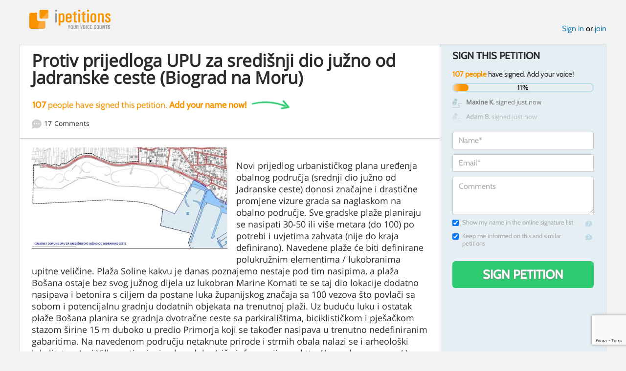

--- FILE ---
content_type: text/html; charset=utf-8
request_url: https://www.google.com/recaptcha/api2/anchor?ar=1&k=6LcFiWspAAAAAC7kwjTJ-C25bnrLYUjPVW3kG27E&co=aHR0cHM6Ly93d3cuaXBldGl0aW9ucy5jb206NDQz&hl=en&v=PoyoqOPhxBO7pBk68S4YbpHZ&size=invisible&anchor-ms=20000&execute-ms=30000&cb=jegf4sf84u6j
body_size: 48637
content:
<!DOCTYPE HTML><html dir="ltr" lang="en"><head><meta http-equiv="Content-Type" content="text/html; charset=UTF-8">
<meta http-equiv="X-UA-Compatible" content="IE=edge">
<title>reCAPTCHA</title>
<style type="text/css">
/* cyrillic-ext */
@font-face {
  font-family: 'Roboto';
  font-style: normal;
  font-weight: 400;
  font-stretch: 100%;
  src: url(//fonts.gstatic.com/s/roboto/v48/KFO7CnqEu92Fr1ME7kSn66aGLdTylUAMa3GUBHMdazTgWw.woff2) format('woff2');
  unicode-range: U+0460-052F, U+1C80-1C8A, U+20B4, U+2DE0-2DFF, U+A640-A69F, U+FE2E-FE2F;
}
/* cyrillic */
@font-face {
  font-family: 'Roboto';
  font-style: normal;
  font-weight: 400;
  font-stretch: 100%;
  src: url(//fonts.gstatic.com/s/roboto/v48/KFO7CnqEu92Fr1ME7kSn66aGLdTylUAMa3iUBHMdazTgWw.woff2) format('woff2');
  unicode-range: U+0301, U+0400-045F, U+0490-0491, U+04B0-04B1, U+2116;
}
/* greek-ext */
@font-face {
  font-family: 'Roboto';
  font-style: normal;
  font-weight: 400;
  font-stretch: 100%;
  src: url(//fonts.gstatic.com/s/roboto/v48/KFO7CnqEu92Fr1ME7kSn66aGLdTylUAMa3CUBHMdazTgWw.woff2) format('woff2');
  unicode-range: U+1F00-1FFF;
}
/* greek */
@font-face {
  font-family: 'Roboto';
  font-style: normal;
  font-weight: 400;
  font-stretch: 100%;
  src: url(//fonts.gstatic.com/s/roboto/v48/KFO7CnqEu92Fr1ME7kSn66aGLdTylUAMa3-UBHMdazTgWw.woff2) format('woff2');
  unicode-range: U+0370-0377, U+037A-037F, U+0384-038A, U+038C, U+038E-03A1, U+03A3-03FF;
}
/* math */
@font-face {
  font-family: 'Roboto';
  font-style: normal;
  font-weight: 400;
  font-stretch: 100%;
  src: url(//fonts.gstatic.com/s/roboto/v48/KFO7CnqEu92Fr1ME7kSn66aGLdTylUAMawCUBHMdazTgWw.woff2) format('woff2');
  unicode-range: U+0302-0303, U+0305, U+0307-0308, U+0310, U+0312, U+0315, U+031A, U+0326-0327, U+032C, U+032F-0330, U+0332-0333, U+0338, U+033A, U+0346, U+034D, U+0391-03A1, U+03A3-03A9, U+03B1-03C9, U+03D1, U+03D5-03D6, U+03F0-03F1, U+03F4-03F5, U+2016-2017, U+2034-2038, U+203C, U+2040, U+2043, U+2047, U+2050, U+2057, U+205F, U+2070-2071, U+2074-208E, U+2090-209C, U+20D0-20DC, U+20E1, U+20E5-20EF, U+2100-2112, U+2114-2115, U+2117-2121, U+2123-214F, U+2190, U+2192, U+2194-21AE, U+21B0-21E5, U+21F1-21F2, U+21F4-2211, U+2213-2214, U+2216-22FF, U+2308-230B, U+2310, U+2319, U+231C-2321, U+2336-237A, U+237C, U+2395, U+239B-23B7, U+23D0, U+23DC-23E1, U+2474-2475, U+25AF, U+25B3, U+25B7, U+25BD, U+25C1, U+25CA, U+25CC, U+25FB, U+266D-266F, U+27C0-27FF, U+2900-2AFF, U+2B0E-2B11, U+2B30-2B4C, U+2BFE, U+3030, U+FF5B, U+FF5D, U+1D400-1D7FF, U+1EE00-1EEFF;
}
/* symbols */
@font-face {
  font-family: 'Roboto';
  font-style: normal;
  font-weight: 400;
  font-stretch: 100%;
  src: url(//fonts.gstatic.com/s/roboto/v48/KFO7CnqEu92Fr1ME7kSn66aGLdTylUAMaxKUBHMdazTgWw.woff2) format('woff2');
  unicode-range: U+0001-000C, U+000E-001F, U+007F-009F, U+20DD-20E0, U+20E2-20E4, U+2150-218F, U+2190, U+2192, U+2194-2199, U+21AF, U+21E6-21F0, U+21F3, U+2218-2219, U+2299, U+22C4-22C6, U+2300-243F, U+2440-244A, U+2460-24FF, U+25A0-27BF, U+2800-28FF, U+2921-2922, U+2981, U+29BF, U+29EB, U+2B00-2BFF, U+4DC0-4DFF, U+FFF9-FFFB, U+10140-1018E, U+10190-1019C, U+101A0, U+101D0-101FD, U+102E0-102FB, U+10E60-10E7E, U+1D2C0-1D2D3, U+1D2E0-1D37F, U+1F000-1F0FF, U+1F100-1F1AD, U+1F1E6-1F1FF, U+1F30D-1F30F, U+1F315, U+1F31C, U+1F31E, U+1F320-1F32C, U+1F336, U+1F378, U+1F37D, U+1F382, U+1F393-1F39F, U+1F3A7-1F3A8, U+1F3AC-1F3AF, U+1F3C2, U+1F3C4-1F3C6, U+1F3CA-1F3CE, U+1F3D4-1F3E0, U+1F3ED, U+1F3F1-1F3F3, U+1F3F5-1F3F7, U+1F408, U+1F415, U+1F41F, U+1F426, U+1F43F, U+1F441-1F442, U+1F444, U+1F446-1F449, U+1F44C-1F44E, U+1F453, U+1F46A, U+1F47D, U+1F4A3, U+1F4B0, U+1F4B3, U+1F4B9, U+1F4BB, U+1F4BF, U+1F4C8-1F4CB, U+1F4D6, U+1F4DA, U+1F4DF, U+1F4E3-1F4E6, U+1F4EA-1F4ED, U+1F4F7, U+1F4F9-1F4FB, U+1F4FD-1F4FE, U+1F503, U+1F507-1F50B, U+1F50D, U+1F512-1F513, U+1F53E-1F54A, U+1F54F-1F5FA, U+1F610, U+1F650-1F67F, U+1F687, U+1F68D, U+1F691, U+1F694, U+1F698, U+1F6AD, U+1F6B2, U+1F6B9-1F6BA, U+1F6BC, U+1F6C6-1F6CF, U+1F6D3-1F6D7, U+1F6E0-1F6EA, U+1F6F0-1F6F3, U+1F6F7-1F6FC, U+1F700-1F7FF, U+1F800-1F80B, U+1F810-1F847, U+1F850-1F859, U+1F860-1F887, U+1F890-1F8AD, U+1F8B0-1F8BB, U+1F8C0-1F8C1, U+1F900-1F90B, U+1F93B, U+1F946, U+1F984, U+1F996, U+1F9E9, U+1FA00-1FA6F, U+1FA70-1FA7C, U+1FA80-1FA89, U+1FA8F-1FAC6, U+1FACE-1FADC, U+1FADF-1FAE9, U+1FAF0-1FAF8, U+1FB00-1FBFF;
}
/* vietnamese */
@font-face {
  font-family: 'Roboto';
  font-style: normal;
  font-weight: 400;
  font-stretch: 100%;
  src: url(//fonts.gstatic.com/s/roboto/v48/KFO7CnqEu92Fr1ME7kSn66aGLdTylUAMa3OUBHMdazTgWw.woff2) format('woff2');
  unicode-range: U+0102-0103, U+0110-0111, U+0128-0129, U+0168-0169, U+01A0-01A1, U+01AF-01B0, U+0300-0301, U+0303-0304, U+0308-0309, U+0323, U+0329, U+1EA0-1EF9, U+20AB;
}
/* latin-ext */
@font-face {
  font-family: 'Roboto';
  font-style: normal;
  font-weight: 400;
  font-stretch: 100%;
  src: url(//fonts.gstatic.com/s/roboto/v48/KFO7CnqEu92Fr1ME7kSn66aGLdTylUAMa3KUBHMdazTgWw.woff2) format('woff2');
  unicode-range: U+0100-02BA, U+02BD-02C5, U+02C7-02CC, U+02CE-02D7, U+02DD-02FF, U+0304, U+0308, U+0329, U+1D00-1DBF, U+1E00-1E9F, U+1EF2-1EFF, U+2020, U+20A0-20AB, U+20AD-20C0, U+2113, U+2C60-2C7F, U+A720-A7FF;
}
/* latin */
@font-face {
  font-family: 'Roboto';
  font-style: normal;
  font-weight: 400;
  font-stretch: 100%;
  src: url(//fonts.gstatic.com/s/roboto/v48/KFO7CnqEu92Fr1ME7kSn66aGLdTylUAMa3yUBHMdazQ.woff2) format('woff2');
  unicode-range: U+0000-00FF, U+0131, U+0152-0153, U+02BB-02BC, U+02C6, U+02DA, U+02DC, U+0304, U+0308, U+0329, U+2000-206F, U+20AC, U+2122, U+2191, U+2193, U+2212, U+2215, U+FEFF, U+FFFD;
}
/* cyrillic-ext */
@font-face {
  font-family: 'Roboto';
  font-style: normal;
  font-weight: 500;
  font-stretch: 100%;
  src: url(//fonts.gstatic.com/s/roboto/v48/KFO7CnqEu92Fr1ME7kSn66aGLdTylUAMa3GUBHMdazTgWw.woff2) format('woff2');
  unicode-range: U+0460-052F, U+1C80-1C8A, U+20B4, U+2DE0-2DFF, U+A640-A69F, U+FE2E-FE2F;
}
/* cyrillic */
@font-face {
  font-family: 'Roboto';
  font-style: normal;
  font-weight: 500;
  font-stretch: 100%;
  src: url(//fonts.gstatic.com/s/roboto/v48/KFO7CnqEu92Fr1ME7kSn66aGLdTylUAMa3iUBHMdazTgWw.woff2) format('woff2');
  unicode-range: U+0301, U+0400-045F, U+0490-0491, U+04B0-04B1, U+2116;
}
/* greek-ext */
@font-face {
  font-family: 'Roboto';
  font-style: normal;
  font-weight: 500;
  font-stretch: 100%;
  src: url(//fonts.gstatic.com/s/roboto/v48/KFO7CnqEu92Fr1ME7kSn66aGLdTylUAMa3CUBHMdazTgWw.woff2) format('woff2');
  unicode-range: U+1F00-1FFF;
}
/* greek */
@font-face {
  font-family: 'Roboto';
  font-style: normal;
  font-weight: 500;
  font-stretch: 100%;
  src: url(//fonts.gstatic.com/s/roboto/v48/KFO7CnqEu92Fr1ME7kSn66aGLdTylUAMa3-UBHMdazTgWw.woff2) format('woff2');
  unicode-range: U+0370-0377, U+037A-037F, U+0384-038A, U+038C, U+038E-03A1, U+03A3-03FF;
}
/* math */
@font-face {
  font-family: 'Roboto';
  font-style: normal;
  font-weight: 500;
  font-stretch: 100%;
  src: url(//fonts.gstatic.com/s/roboto/v48/KFO7CnqEu92Fr1ME7kSn66aGLdTylUAMawCUBHMdazTgWw.woff2) format('woff2');
  unicode-range: U+0302-0303, U+0305, U+0307-0308, U+0310, U+0312, U+0315, U+031A, U+0326-0327, U+032C, U+032F-0330, U+0332-0333, U+0338, U+033A, U+0346, U+034D, U+0391-03A1, U+03A3-03A9, U+03B1-03C9, U+03D1, U+03D5-03D6, U+03F0-03F1, U+03F4-03F5, U+2016-2017, U+2034-2038, U+203C, U+2040, U+2043, U+2047, U+2050, U+2057, U+205F, U+2070-2071, U+2074-208E, U+2090-209C, U+20D0-20DC, U+20E1, U+20E5-20EF, U+2100-2112, U+2114-2115, U+2117-2121, U+2123-214F, U+2190, U+2192, U+2194-21AE, U+21B0-21E5, U+21F1-21F2, U+21F4-2211, U+2213-2214, U+2216-22FF, U+2308-230B, U+2310, U+2319, U+231C-2321, U+2336-237A, U+237C, U+2395, U+239B-23B7, U+23D0, U+23DC-23E1, U+2474-2475, U+25AF, U+25B3, U+25B7, U+25BD, U+25C1, U+25CA, U+25CC, U+25FB, U+266D-266F, U+27C0-27FF, U+2900-2AFF, U+2B0E-2B11, U+2B30-2B4C, U+2BFE, U+3030, U+FF5B, U+FF5D, U+1D400-1D7FF, U+1EE00-1EEFF;
}
/* symbols */
@font-face {
  font-family: 'Roboto';
  font-style: normal;
  font-weight: 500;
  font-stretch: 100%;
  src: url(//fonts.gstatic.com/s/roboto/v48/KFO7CnqEu92Fr1ME7kSn66aGLdTylUAMaxKUBHMdazTgWw.woff2) format('woff2');
  unicode-range: U+0001-000C, U+000E-001F, U+007F-009F, U+20DD-20E0, U+20E2-20E4, U+2150-218F, U+2190, U+2192, U+2194-2199, U+21AF, U+21E6-21F0, U+21F3, U+2218-2219, U+2299, U+22C4-22C6, U+2300-243F, U+2440-244A, U+2460-24FF, U+25A0-27BF, U+2800-28FF, U+2921-2922, U+2981, U+29BF, U+29EB, U+2B00-2BFF, U+4DC0-4DFF, U+FFF9-FFFB, U+10140-1018E, U+10190-1019C, U+101A0, U+101D0-101FD, U+102E0-102FB, U+10E60-10E7E, U+1D2C0-1D2D3, U+1D2E0-1D37F, U+1F000-1F0FF, U+1F100-1F1AD, U+1F1E6-1F1FF, U+1F30D-1F30F, U+1F315, U+1F31C, U+1F31E, U+1F320-1F32C, U+1F336, U+1F378, U+1F37D, U+1F382, U+1F393-1F39F, U+1F3A7-1F3A8, U+1F3AC-1F3AF, U+1F3C2, U+1F3C4-1F3C6, U+1F3CA-1F3CE, U+1F3D4-1F3E0, U+1F3ED, U+1F3F1-1F3F3, U+1F3F5-1F3F7, U+1F408, U+1F415, U+1F41F, U+1F426, U+1F43F, U+1F441-1F442, U+1F444, U+1F446-1F449, U+1F44C-1F44E, U+1F453, U+1F46A, U+1F47D, U+1F4A3, U+1F4B0, U+1F4B3, U+1F4B9, U+1F4BB, U+1F4BF, U+1F4C8-1F4CB, U+1F4D6, U+1F4DA, U+1F4DF, U+1F4E3-1F4E6, U+1F4EA-1F4ED, U+1F4F7, U+1F4F9-1F4FB, U+1F4FD-1F4FE, U+1F503, U+1F507-1F50B, U+1F50D, U+1F512-1F513, U+1F53E-1F54A, U+1F54F-1F5FA, U+1F610, U+1F650-1F67F, U+1F687, U+1F68D, U+1F691, U+1F694, U+1F698, U+1F6AD, U+1F6B2, U+1F6B9-1F6BA, U+1F6BC, U+1F6C6-1F6CF, U+1F6D3-1F6D7, U+1F6E0-1F6EA, U+1F6F0-1F6F3, U+1F6F7-1F6FC, U+1F700-1F7FF, U+1F800-1F80B, U+1F810-1F847, U+1F850-1F859, U+1F860-1F887, U+1F890-1F8AD, U+1F8B0-1F8BB, U+1F8C0-1F8C1, U+1F900-1F90B, U+1F93B, U+1F946, U+1F984, U+1F996, U+1F9E9, U+1FA00-1FA6F, U+1FA70-1FA7C, U+1FA80-1FA89, U+1FA8F-1FAC6, U+1FACE-1FADC, U+1FADF-1FAE9, U+1FAF0-1FAF8, U+1FB00-1FBFF;
}
/* vietnamese */
@font-face {
  font-family: 'Roboto';
  font-style: normal;
  font-weight: 500;
  font-stretch: 100%;
  src: url(//fonts.gstatic.com/s/roboto/v48/KFO7CnqEu92Fr1ME7kSn66aGLdTylUAMa3OUBHMdazTgWw.woff2) format('woff2');
  unicode-range: U+0102-0103, U+0110-0111, U+0128-0129, U+0168-0169, U+01A0-01A1, U+01AF-01B0, U+0300-0301, U+0303-0304, U+0308-0309, U+0323, U+0329, U+1EA0-1EF9, U+20AB;
}
/* latin-ext */
@font-face {
  font-family: 'Roboto';
  font-style: normal;
  font-weight: 500;
  font-stretch: 100%;
  src: url(//fonts.gstatic.com/s/roboto/v48/KFO7CnqEu92Fr1ME7kSn66aGLdTylUAMa3KUBHMdazTgWw.woff2) format('woff2');
  unicode-range: U+0100-02BA, U+02BD-02C5, U+02C7-02CC, U+02CE-02D7, U+02DD-02FF, U+0304, U+0308, U+0329, U+1D00-1DBF, U+1E00-1E9F, U+1EF2-1EFF, U+2020, U+20A0-20AB, U+20AD-20C0, U+2113, U+2C60-2C7F, U+A720-A7FF;
}
/* latin */
@font-face {
  font-family: 'Roboto';
  font-style: normal;
  font-weight: 500;
  font-stretch: 100%;
  src: url(//fonts.gstatic.com/s/roboto/v48/KFO7CnqEu92Fr1ME7kSn66aGLdTylUAMa3yUBHMdazQ.woff2) format('woff2');
  unicode-range: U+0000-00FF, U+0131, U+0152-0153, U+02BB-02BC, U+02C6, U+02DA, U+02DC, U+0304, U+0308, U+0329, U+2000-206F, U+20AC, U+2122, U+2191, U+2193, U+2212, U+2215, U+FEFF, U+FFFD;
}
/* cyrillic-ext */
@font-face {
  font-family: 'Roboto';
  font-style: normal;
  font-weight: 900;
  font-stretch: 100%;
  src: url(//fonts.gstatic.com/s/roboto/v48/KFO7CnqEu92Fr1ME7kSn66aGLdTylUAMa3GUBHMdazTgWw.woff2) format('woff2');
  unicode-range: U+0460-052F, U+1C80-1C8A, U+20B4, U+2DE0-2DFF, U+A640-A69F, U+FE2E-FE2F;
}
/* cyrillic */
@font-face {
  font-family: 'Roboto';
  font-style: normal;
  font-weight: 900;
  font-stretch: 100%;
  src: url(//fonts.gstatic.com/s/roboto/v48/KFO7CnqEu92Fr1ME7kSn66aGLdTylUAMa3iUBHMdazTgWw.woff2) format('woff2');
  unicode-range: U+0301, U+0400-045F, U+0490-0491, U+04B0-04B1, U+2116;
}
/* greek-ext */
@font-face {
  font-family: 'Roboto';
  font-style: normal;
  font-weight: 900;
  font-stretch: 100%;
  src: url(//fonts.gstatic.com/s/roboto/v48/KFO7CnqEu92Fr1ME7kSn66aGLdTylUAMa3CUBHMdazTgWw.woff2) format('woff2');
  unicode-range: U+1F00-1FFF;
}
/* greek */
@font-face {
  font-family: 'Roboto';
  font-style: normal;
  font-weight: 900;
  font-stretch: 100%;
  src: url(//fonts.gstatic.com/s/roboto/v48/KFO7CnqEu92Fr1ME7kSn66aGLdTylUAMa3-UBHMdazTgWw.woff2) format('woff2');
  unicode-range: U+0370-0377, U+037A-037F, U+0384-038A, U+038C, U+038E-03A1, U+03A3-03FF;
}
/* math */
@font-face {
  font-family: 'Roboto';
  font-style: normal;
  font-weight: 900;
  font-stretch: 100%;
  src: url(//fonts.gstatic.com/s/roboto/v48/KFO7CnqEu92Fr1ME7kSn66aGLdTylUAMawCUBHMdazTgWw.woff2) format('woff2');
  unicode-range: U+0302-0303, U+0305, U+0307-0308, U+0310, U+0312, U+0315, U+031A, U+0326-0327, U+032C, U+032F-0330, U+0332-0333, U+0338, U+033A, U+0346, U+034D, U+0391-03A1, U+03A3-03A9, U+03B1-03C9, U+03D1, U+03D5-03D6, U+03F0-03F1, U+03F4-03F5, U+2016-2017, U+2034-2038, U+203C, U+2040, U+2043, U+2047, U+2050, U+2057, U+205F, U+2070-2071, U+2074-208E, U+2090-209C, U+20D0-20DC, U+20E1, U+20E5-20EF, U+2100-2112, U+2114-2115, U+2117-2121, U+2123-214F, U+2190, U+2192, U+2194-21AE, U+21B0-21E5, U+21F1-21F2, U+21F4-2211, U+2213-2214, U+2216-22FF, U+2308-230B, U+2310, U+2319, U+231C-2321, U+2336-237A, U+237C, U+2395, U+239B-23B7, U+23D0, U+23DC-23E1, U+2474-2475, U+25AF, U+25B3, U+25B7, U+25BD, U+25C1, U+25CA, U+25CC, U+25FB, U+266D-266F, U+27C0-27FF, U+2900-2AFF, U+2B0E-2B11, U+2B30-2B4C, U+2BFE, U+3030, U+FF5B, U+FF5D, U+1D400-1D7FF, U+1EE00-1EEFF;
}
/* symbols */
@font-face {
  font-family: 'Roboto';
  font-style: normal;
  font-weight: 900;
  font-stretch: 100%;
  src: url(//fonts.gstatic.com/s/roboto/v48/KFO7CnqEu92Fr1ME7kSn66aGLdTylUAMaxKUBHMdazTgWw.woff2) format('woff2');
  unicode-range: U+0001-000C, U+000E-001F, U+007F-009F, U+20DD-20E0, U+20E2-20E4, U+2150-218F, U+2190, U+2192, U+2194-2199, U+21AF, U+21E6-21F0, U+21F3, U+2218-2219, U+2299, U+22C4-22C6, U+2300-243F, U+2440-244A, U+2460-24FF, U+25A0-27BF, U+2800-28FF, U+2921-2922, U+2981, U+29BF, U+29EB, U+2B00-2BFF, U+4DC0-4DFF, U+FFF9-FFFB, U+10140-1018E, U+10190-1019C, U+101A0, U+101D0-101FD, U+102E0-102FB, U+10E60-10E7E, U+1D2C0-1D2D3, U+1D2E0-1D37F, U+1F000-1F0FF, U+1F100-1F1AD, U+1F1E6-1F1FF, U+1F30D-1F30F, U+1F315, U+1F31C, U+1F31E, U+1F320-1F32C, U+1F336, U+1F378, U+1F37D, U+1F382, U+1F393-1F39F, U+1F3A7-1F3A8, U+1F3AC-1F3AF, U+1F3C2, U+1F3C4-1F3C6, U+1F3CA-1F3CE, U+1F3D4-1F3E0, U+1F3ED, U+1F3F1-1F3F3, U+1F3F5-1F3F7, U+1F408, U+1F415, U+1F41F, U+1F426, U+1F43F, U+1F441-1F442, U+1F444, U+1F446-1F449, U+1F44C-1F44E, U+1F453, U+1F46A, U+1F47D, U+1F4A3, U+1F4B0, U+1F4B3, U+1F4B9, U+1F4BB, U+1F4BF, U+1F4C8-1F4CB, U+1F4D6, U+1F4DA, U+1F4DF, U+1F4E3-1F4E6, U+1F4EA-1F4ED, U+1F4F7, U+1F4F9-1F4FB, U+1F4FD-1F4FE, U+1F503, U+1F507-1F50B, U+1F50D, U+1F512-1F513, U+1F53E-1F54A, U+1F54F-1F5FA, U+1F610, U+1F650-1F67F, U+1F687, U+1F68D, U+1F691, U+1F694, U+1F698, U+1F6AD, U+1F6B2, U+1F6B9-1F6BA, U+1F6BC, U+1F6C6-1F6CF, U+1F6D3-1F6D7, U+1F6E0-1F6EA, U+1F6F0-1F6F3, U+1F6F7-1F6FC, U+1F700-1F7FF, U+1F800-1F80B, U+1F810-1F847, U+1F850-1F859, U+1F860-1F887, U+1F890-1F8AD, U+1F8B0-1F8BB, U+1F8C0-1F8C1, U+1F900-1F90B, U+1F93B, U+1F946, U+1F984, U+1F996, U+1F9E9, U+1FA00-1FA6F, U+1FA70-1FA7C, U+1FA80-1FA89, U+1FA8F-1FAC6, U+1FACE-1FADC, U+1FADF-1FAE9, U+1FAF0-1FAF8, U+1FB00-1FBFF;
}
/* vietnamese */
@font-face {
  font-family: 'Roboto';
  font-style: normal;
  font-weight: 900;
  font-stretch: 100%;
  src: url(//fonts.gstatic.com/s/roboto/v48/KFO7CnqEu92Fr1ME7kSn66aGLdTylUAMa3OUBHMdazTgWw.woff2) format('woff2');
  unicode-range: U+0102-0103, U+0110-0111, U+0128-0129, U+0168-0169, U+01A0-01A1, U+01AF-01B0, U+0300-0301, U+0303-0304, U+0308-0309, U+0323, U+0329, U+1EA0-1EF9, U+20AB;
}
/* latin-ext */
@font-face {
  font-family: 'Roboto';
  font-style: normal;
  font-weight: 900;
  font-stretch: 100%;
  src: url(//fonts.gstatic.com/s/roboto/v48/KFO7CnqEu92Fr1ME7kSn66aGLdTylUAMa3KUBHMdazTgWw.woff2) format('woff2');
  unicode-range: U+0100-02BA, U+02BD-02C5, U+02C7-02CC, U+02CE-02D7, U+02DD-02FF, U+0304, U+0308, U+0329, U+1D00-1DBF, U+1E00-1E9F, U+1EF2-1EFF, U+2020, U+20A0-20AB, U+20AD-20C0, U+2113, U+2C60-2C7F, U+A720-A7FF;
}
/* latin */
@font-face {
  font-family: 'Roboto';
  font-style: normal;
  font-weight: 900;
  font-stretch: 100%;
  src: url(//fonts.gstatic.com/s/roboto/v48/KFO7CnqEu92Fr1ME7kSn66aGLdTylUAMa3yUBHMdazQ.woff2) format('woff2');
  unicode-range: U+0000-00FF, U+0131, U+0152-0153, U+02BB-02BC, U+02C6, U+02DA, U+02DC, U+0304, U+0308, U+0329, U+2000-206F, U+20AC, U+2122, U+2191, U+2193, U+2212, U+2215, U+FEFF, U+FFFD;
}

</style>
<link rel="stylesheet" type="text/css" href="https://www.gstatic.com/recaptcha/releases/PoyoqOPhxBO7pBk68S4YbpHZ/styles__ltr.css">
<script nonce="MDkfngd-yOBgdM9o90R_Zg" type="text/javascript">window['__recaptcha_api'] = 'https://www.google.com/recaptcha/api2/';</script>
<script type="text/javascript" src="https://www.gstatic.com/recaptcha/releases/PoyoqOPhxBO7pBk68S4YbpHZ/recaptcha__en.js" nonce="MDkfngd-yOBgdM9o90R_Zg">
      
    </script></head>
<body><div id="rc-anchor-alert" class="rc-anchor-alert"></div>
<input type="hidden" id="recaptcha-token" value="[base64]">
<script type="text/javascript" nonce="MDkfngd-yOBgdM9o90R_Zg">
      recaptcha.anchor.Main.init("[\x22ainput\x22,[\x22bgdata\x22,\x22\x22,\[base64]/[base64]/[base64]/[base64]/[base64]/[base64]/KGcoTywyNTMsTy5PKSxVRyhPLEMpKTpnKE8sMjUzLEMpLE8pKSxsKSksTykpfSxieT1mdW5jdGlvbihDLE8sdSxsKXtmb3IobD0odT1SKEMpLDApO08+MDtPLS0pbD1sPDw4fFooQyk7ZyhDLHUsbCl9LFVHPWZ1bmN0aW9uKEMsTyl7Qy5pLmxlbmd0aD4xMDQ/[base64]/[base64]/[base64]/[base64]/[base64]/[base64]/[base64]\\u003d\x22,\[base64]\x22,\x22wo9aw7kmAXAow4AbdTPCusO4Jx1fwqvDhDLDssKUwqXCuMK/wpXDv8K+EcKNS8KJwrkHAgdLETLCj8KZa8OVX8KnHcKUwq/[base64]/CqEjDrkXCncKvXMOMwqhrQMKqw6c8Z8O/[base64]/DsKAZlUZwpHDp8KuJsKpw7crwq89wqHDvzXCtlEtRGUsXcORw70MP8O/w6LClMKKw4sqVSdywr3DpwvCqMKSXlVuB1PCtAjDjR4pWVJow7PDslFAcMK0bMKvKjzCp8OMw7rDni3DqMOKNWLDmsKswph0w64eWQFMWArDosOrG8Okd3ldHcOXw7tHwp/DuDLDj3kXwo7CtsOvOsOXH0PDjjF8w7RcwqzDjMKoQlrCqV1pFMORwo3DjsOFTcOWw7nCuFnDlQILX8K5bT99ZMKAbcK0wp8vw48jwrnCnMK5w7LCp2Ysw4zCoXh/RMOfwqQmA8KfP14jfcOIw4DDh8OOw4PCp3LCo8KKwpnDt2HDtU3DoCDDkcKqLHTDnyzCnwXDsANvwop2wpFmwpnDhiMXwpXClWVfw7/DgQrCg3XCmgTDtMKRw5Irw6jDjsKZChzCgk7DgRd5NmbDqMOnwrPDp8OVMcK4w5oGwrDDhjgEw7HCnFF2SsKww6vCvsK5FMK+wpQYwpPDkMK7bcKzwp/CpB3CvcOXE1ZOOzt9w4/CsDbCgsKYwppdw6vCscKLwqHCk8Knw40EChlgwrQOwpYqLSwxa8O3AFfCmzh5d8OkwowLw7Rlwq7CkT3CmsOsFGTDmcKgwpBAwr0vKMOOwovCh31bUsKawoZUb2LCtwBUw53CvTLDuMKzMcK/[base64]/wqkqwp7Dn8K8w78tBcKYeFTDlsKmw7rCrVfChsO6QcO5wphpeDAENyxOLTJ1wrDDvcKzXE9xw4/Dmw0rwpRCY8KDw6HCgsKgw6XCvFwsezkqWC1oDVxgw5bDqhYiP8Knw7Qnw43DjDlQTMOaIsK1RsKnwoTDk8Ope1sHSEPDoTx2B8OSBXXChC0cwpDDi8O6VcO8w5vDnG3CpsKVwrZOwopDb8KIw5zDvcOuw7F0w77DpMKfwr/DuyXCoR7Cm3PCgsKbw7jDmATDjcORwo7DlMKJf0VFw6xCw78cZMOaSlTDu8KdezbDjcOyKXbCkhfDp8K1WsO3aEM6wpfCj0Y4w5xfwqMSwqXCqi7CnsKeDMKmw4s4WT0dAcOcRsKxe3vDt1xNw75HUnt1wq/[base64]/[base64]/Dl8KWAcKCwrrDksO0w7fDvCgKDsKiwqHDtChCEMO0w5NwBlzCtipCPFsIw7/DvsOlwqnDtGrDjwFoDsKhRHM0wozDiVpNwpHDljXChkpEwpzChCwVLBrDtUx5wovDskjCqcK5wpgoWMK8wp5kDgHDnxDDiG1gfMKcw7s+ecO3Lis6GRhDJj3Cp0dCMsOWEsO0woMLbE8FwrR4wqrClnkLBMOzLMKhfA3CsA1OIcKCw5PCisOab8Olwo9QwrnCsgc/E24ePMO/FlrCu8OEw5QgOcO/wr0ECnolw43DvsOkwrnCq8KGHsK0w5MoSMKdwrnDghfCksKfE8KZw5gbw6bDl2YmbgHCrsKEG1dLMcOuAmoIKDjDmCvDk8Ocw6XDkwI5Bx0aaj3CvsKTaMKWSAw2wp8QIsOnw51OBsK5EsK1wrcfEkdlw5vCg8OsTxvDkcK+w5Arw7rDk8Orwr/DjVbDp8KywrVCEcOhXXLCnsK5wpjDozgiCcO3w6dRwqHDnyM/w4PDo8Kiw6rDgcKuw40Dw57CkcOEwp1nBxhKB3YHbBXCpWAUQ2M7JDMJwr49wpx1TsOUwpFLGxbDhMOyJ8K7woEVw4sjw53Cg8KOODNNdRfDpWBCw53DiF0ewoDDncOvRcOtDxrDjMO8XnPDiW0AYUrDrsKxw5ZqO8Kpwo1Mwr5mw7Uuwp/DuMKpXsKJwqYjw593dMO7CcOfw6zDgsKUU3NYw5fDmSk/cBBdTcK0Mzltwp/DiH7CsV1gCsKiXMK7YBXCnVDDicO7w4vCmsO9w4p8I3rCnEIlwrhaZkxXJcKyTHlCMHzCkzVrZ05LdnpvelEZdTHDnwdPdcKlw6Ryw4zCscOtX8K4w4xAw5ZWfiXCiMObw4MfEAfCgm1Zw5/DkcKpNcO6wrJUIcKPwqzDnsOiw4vDnz/Cg8KBw4dIdhrDgsKST8KsBMK/UwRIJwUVKBzCn8K1w6bCjTvDrMOxwpluVsOgwpYaI8K1S8OABsO9J0nDoDXDq8KpE2zDgcK1FUg6d8KHKBdmUMO2AATDu8K0w4sIw4zCiMKxwrMEwrEjwofDmXvDjFbChcKEOsKnVRDCisKaMEXCrcKRCcOkw7I1wrlSKks5w4N/[base64]/QwvDicKNCjc5FEJtw6PClQZQd8Ksw7YZwoDCtsO8CBtow5DDtiJww7obBn/CsndGNsOqw71vw6fCksOMdcOuCjrDkXN8w6rCl8KGY3pww4LCk3Ekw4rCk2vDtsKewphKGsKOwqBmXsOvKErDnDNOwoJRw7oXwrbCrTrDicKRKH7DrQ/DrwXDtinDk0B/wrAVD1HCrUDCrVQDBsOTw7HDusKnMQPDqGR6w6PDm8OJwoVbd1TDmMKpAMKgAcOvw7ZALhHCu8KLRRrDgsKBBlRdasOPw4LCiDvCrMKJw5/CuDvCixYiw4nDg8KaYMKxw5DCjsKuw7/Cl2/DrSpYJMO2GzrDkmzDmzAiGsKSdBI1w7RXSTd+DcOgwqHCo8KXVMKyw67DnVQswqolw77CkxbDqMOkw5ptwojCujfDjRjDtH5ye8OFP2/CuDXDuyrCmsOfw782w4LCm8OHNybDjR5Cw7txC8KVCUPDmDI9dVvDlMKuAUNFw7puw51iw7RSwptKHcKYKMOhwp04woYgVsKcWMO1w60dwqXDuFZ9wp1TwpHDqcKDw7/[base64]/ClnfDkcODwrcCMsKSw4jCkmLCusKfdMKHw4NHF8KcwqvCoX3DsB3DhcKuwrDCqSPDgMKIZ8O3w6/CjE82IcK1woFBTcO+WhdAQMK4wrANwpBHw6/Du3wAwpTDsl1AT1MmMcOrLhYFUnDCrEMWczJIfgs7Yh3DtQjDszfCrhvCmMKTPxDDqQnDjXscwpLDtQ9Rw4Ufw4/[base64]/w6UVwoBKVcOxQ2LDjMOROVNbAMKqw6wcQ1Uww50MworDrWNhT8OPwooLw7t0ZsOPAsOUw4/DkMKZO13CoT7Dgm3Dk8O/BcKSwrMlDirClBLCj8OvwrjCjcOSw73CvCHDtMOHwpDDjMOUwrDChMOmH8KQZGUNDRDCisO2w67DtTluVBVfHcOnOBo/[base64]/PcOdS0YYLsO+w6I6w6shZg5Pw78AC8OSw54ewrXCiMKHw4QOwqvDisOMT8OXKcKef8KDw5/DocOawpBhdD86dkkASMKZw4LDmcKlwovCvsKpw7hAwq8cCmQBNxbDjyN1w6sKH8OxwrHCuS3Dp8KwAx3CqcKLwojCkcKWA8O6w7jCqcOBw6nCvULCp1IwwpLCqcOXwrgOwrs8w7TCk8KewqM6dcKILsOrS8KQw6PDvFpbah1dw4PDvCU1wo/CscOdwphhMcO4w50Nw4/CpsOqwrlMwroXJQNbIMKsw6hGwoViQlDDscOdJxtiw5QVD2jCisOGw41udMKuwq/DmElmwopgw4/CqkzDvENhw4LDizsCHFpJOHdIccKqwq1Iwqw7XcO4woIywoRbcDrDgcKDw7AcwoFKFcOywp7DrSwsw6TDs1/[base64]/R8OHw6A4w6cUGwPCoGPDr8KDE8K6XQ0sw6sORsKjbg/CqBADW8OtO8KDCMOTQ8Otwp/Dv8O/w6XCkMO5E8OTbMKWw47Cp1wfwpbCjGrDmcK5FBbCiQsFHsOGdsO+w5HCqSUETMK+C8O4w4dUdMOyCwYxBn/[base64]/DuDw0w6/[base64]/DjsOCwoVSw6LCjRPCsw3CmQIUwqXCnVnDtSLCtHwCw7o0JEZfwrHCmybCo8O1w7/[base64]/DqMKVWErDvQfCh2DCqcO4w7XCvTxswpAWeih9HsK3L1fDjXJifVLDn8KcwqHDu8KQWzLDtsO3w4R2J8K2w5zCv8OCw43Cj8KVScOmw5N+w7USwqfCusK4wrDDjsK7wobDu8KgwpfCl29wLz/[base64]/SFfDnsKQwq5zcBbCmMKqwq3CgnzDgznCp1NMw4PDv8KIMMO6BMKSZ2TCt8OiYMOKw77Chz7Cu2xfwrTCg8OPw7bCk0rDrz/DtMOmGMKdHRJmNMKWw4rDmcKuwog3w4jDp8OZdsObw4BTwroaVnrDisO2w48BdHAww4NSakXCkyLDuRzDhTIJw6EPDcOywoHCuE4VwqpiKiPDjWDDicO8FnV9w64Va8Khwpo/AMKRw5IiOFDCunrDuR9gwoTDj8Klw6kqw6lYAT7DmcKBw7HDsCk2wq7CnA/Cg8OzZFtxw5h5CsO1w6h/KMOicsOvdsKRwqvCnsO8wr5TNcKww554OQfCkgURFC7DoENpWcKdWsOOPDM5w7R6wozDpMOhesKqwo7DucOrBcO2X8OyBcOmwrvDmH/CvSgobCoPw4nCosKaLcO/[base64]/DuMKgPcKHT8O+Pn3CqcO2w6VQX2rDu085w5Vgw4jCoVQ1w5pkHEtRMFrCpwNIDcOWO8Ojw414ScK4w4/CoMO7w5kaHzPDu8K3w77DpcOqe8OiJlNrHmp9w7cLw6Nyw5ZawrfDhwbDpsKWwq4qw6dyXsOYGx3DrTF0wovDn8OMwrHDn3PCrnEuWMKPUsK6KsObRcKXLE/CoC1eIDkzJlbClAUFworCvsOpHsKiw5oUTMO+BMKfA8KTfF5OaxpFagrDkHRQw6N7w6/CnUN8R8Oww7LDp8OERsKTw4pCWFQrHcK8wrPCuAnCp23CisK3OhF1wodOwp5LK8OvbG/CscKIw6vClCrCoRl4w6LDuHzDoQrCtyBJwrzDkcOnwrgHw7ENaMKJKjnChMKBB8OKwo7CuUoHwoXCpMOCUxUxB8O3NlZORcO5aTbDkcKpw7rCqGMfHjw7w67Cp8Ovw7FowrXDoFTCpAh9w67CghJOw7IiFTxvQB7ClsK9w7/[base64]/[base64]/DhsKUXsOBw4XCnEfDumjDiS1IwqVnwpQ+wql4JcKow7PDu8OnOsKcwqDCqRXDiMKWUMOEwq3CosOyw7zDnsKbw7txw44qw5lyfSrCnT/DhXoRV8ORU8KBPsO/[base64]/DrMKfBwzCv8O/[base64]/w4/CvMK7wr7DpsOXw47DhEwKbxERR3dodF54w4rDn8OaFsOHeWPDpUvDmcKEwrnDth3CoMKpw5RBUwLCglMywpRSL8Klw744wps6AFDDssOIPMO+wqBXPwQcw4bCjcOkFQjChcObw7zDh17Dg8K6B18uwrBJw4Eqb8OJwrViRELCpkZ+w7cKfMO7YG/DozzCsBTCrlZeMcKvNsKVLMO0JMOcScOUw4wNPkx2IR7DuMObTg/DlMKCw7LDhRXChsOEw6FHRBvDiUPCukpew5ElY8KvXMO1wr1iYEwHEcOTwrl9OcKdWADDnQXCtR4qLTY6QsKcwohnX8Kdw6tQwpNFw53Cpntbwqt9fTHDpMOBccO0AizDtQlKWxXDpXDClsOCQsOoPzIoDyjDiMOhwo/CsjjCgT8ZwpzCkRnCiMKrw5TDvcO4LMO8w4nCtcKBRCRpYsOow7LCpB5yw4/Cv1vDscKad1jDu2oQZCUqwp3Cl2TCj8K7w4HDpWBzw5ICw5R5wrA/[base64]/[base64]/Ctk/DqsKmO8OHK2BKQ8KgEcOQw6HDq1bDgcOwHsKxFyTCgMOmw5/DqsKZURvCosO/UMKrwpF6wrbDn8OBwpPCjsOWbAvDn2nCucKDwq8CwrjCt8O2HR8pCyJuwq/DvnwfKXPCtXVFw4jDt8Kyw4UxM8O/w7lGwopxwpI1Sw7CtsO0wrsvLMOWwqgWZcOBwp4+wq/[base64]/DlzbCmsKLMDHCvTkVOsOyMEHCnzllFh5ff8KMw6zCkMONwoAjJx3DgcO1VRFUw5smP2LCmX7Cp8KZbMKrYsOUH8KZwqjCt1fDklXCk8OTw71PwocnZ8KXwrjDsQfDtEnDok3DlWTDohHCs3XDshgpXHnDpwsFaA1GMMKyfG/DlcOIw6fDqcK2wpkOw7QRw77Di23CpWYxRMKzOhkQeBrDjMObLgfDrsOxwpvDuBZ7PkHCnsKbwpZgVsKDwrUpwrdxJMOBTzR/NcOlw5tyQWJIwq0rS8ODwpEowrVXJsOeT03DuMOpw6UFw43CssOGJsKTwqluZ8KUSkXDm2TCkFrCp2N9wogrdA4AAhnChQQ4GsKowoZrwoTDpsOXw7HDhAs+LcOOG8OERXMhAMKpwp1rwpzCrWsNwoN3wrRtwqDCsSUNKTl+OMK3wr/DrmzCmcKuwqrCgWvCiXfDhGM+wpfDjzJxw6PDkicpWcO1XWAhOMOxecK9Gz7Dn8KMEMOEwrbDm8KcH1RPw7dOTy1jw4tqw4nClMOQw7vDqyrCpMKSw41UU8OwZmnCpcKYW1d+wpTCnXXDoMKREMKfRnldPX3DmsOPw4XCnUbClD/DscOowqoYEMOAwpfClh3CswY4w55dDMKZw5/[base64]/asOrUsO/w4LCtcOhw5zDoWUXw4YrJ1N6cwolHcOUY8KbMMKvdMO+Uj0owpMwwp7CpMKFMsO/VsKUwpkVOMKTw7Y4w4nDj8KZwqZUw5xOwq7DizouZRTDicOMW8K5wrrDpcKaH8KTUMOwAh3Dh8KOw7PCiTd6wr/DqMKrPsKaw7Q0CsOaw7PCuj54Nl8fwoxnTUbDuU9sw7DCrMKIwoEJwqvDncOVw5PCmMKvE2LCqG/[base64]/DrnE4w6jDhcKeTwnCjwBybcK0BsKMw67DiFZkwp1Vw53DkB12IMKjw5PCjcOTw4zCvcKBwpYiHsKtwo9GwrLCjRslQH0gV8KUwp/Cu8KVwp3Dh8KUaFQ+SwpeIsKBw40Uw41VwqHCocOww5nCqkR1w5x2woDDs8OKw43DkcKuJQpiwocVEgE7wo7DnSBJwqVgwo/Do8K7wp9jHX9rSsKkwrYmwoAKf25wcMOjwq0RPkljfDzCizHDlkJfw4HCplXDpsOveVtrZcKywqvDsAnCgClgJCHDicOWwrMXwpBUJMKzw77DmMKewonDnMOIwqvCr8O9IMOfwqbClCzCo8OYwq0/VsKQCWtCwrzCuMO7w7XCviLDj30Ow7DDulEQw79Fw73DgsONNBLChsKfw5xQwpHCs2oeViLClGjDlMKqw7XCv8KiDcK0w7syAcOPw6LCk8OQew/DoH/CmEBtw4TDsiLCucO4BBEZOEHClsKARcKyYFjCoS3CpsO0wpYFwr/CplfDtHBVw4XDu2DCmQjDq8OedcKnwo7Dh1IvJmzDp0wcAcKRWcOKSkEVA3zDpGgdd0PCnjknwqVRwozCqcOERMOywpjCjsKHwpXCv1tdLMK1ZTfCpxxhw7vDnMKQSFE9Z8Kvwr41w4MoKgvCncK4f8KiFBzCvXTCo8Krw7tFam8NDntUw7Vmwqd4wq/[base64]/[base64]/CkEfDusOJwqHCowkJwr/CoFkrw6/CkS9+egPCqT/DuMKiw6EfwprCk8Ojw7XDisOLw6k9YzUIPcKtAic0w5fCrcKVBsOJGcKPKcKpw6fDuCIbAsK4U8Olwqtkw7TDpDDDqBXDqcKgw53DmmZeI8KvHkVwEDPCicOewqIpw5fCiMKlHW7CtE0/BMOMwrxww6Yww7howr3CosK6RQTCucK/wqTCtxDChMKjZcK1woFQw7PCu33ClMKod8KAZkZ+NsK+w5nDnVJkWcKjecOtwo98S8OaPg97GsOyOcO/w4vDr2RxM1xTw6/Dm8KYcUTCgcKKw6fDlDfCvX/DhA3CkDwowqnCl8KXw5XDjzUJTk90wotqRMOdwqINwrzDuC/DiCDDgE1LfnjCucKJw6zDk8OocgzDkGPClVXDozbCtcKQX8K5LMOdwqJMB8Ksw6N/[base64]/DlsKhwr3DtMOsXMKhw7bDk8OKw4oqwrcTBk05w4ZGS3gVXSbDoGzDgsOyOMKSfcOfwooSBcOhD8OOw4UPw7zDjMK5w7TCsQ/DqcO9XcKcbDdRRh/DpcOSDcOKw7jDjMK/wolww6nDgBEjW0PCmykEc1QIGG4cw74JKsO1wow1CQLCjSDDuMOCwo8NwoVsPsOVJk/DqDp2ccKvXgZ/[base64]/DvXslw79dwoFNLGbDgRnDmsKzwpZcF8O5wpDDp8O/bQlew5w/bEAPw4YtZ8KXwqFDw51iwpglCcKjEMKtw6M8fhMUOSzComFeKUrCq8K7DcOgL8OqLMK/[base64]/CmW1ewq9rw55MXgPCq8OUAcOtwpHCj080QDxsDCnDq8Oew6/[base64]/[base64]/w6bCisKTw7FQw6/CtzIbwq7Cm0HCksKnwrQrw60VUsO6AC95woPDiwjDvi/DsV3DjF7CjsKpFXNLwoEFw4XCuTvClcOLw5sQwrF0IcOjw4zDo8Khwq/CrRoFwpjDtsOBAho9wqHCrCUWRBpsw5bCvWc5NVDCtQjCn2PCg8OFwrXDpU3DrVvDvsKVP0t6w6fDu8KNwq3DscOKAMObwq5qFyvDtWI/wp7Dtgw3EcKxEMKZDT3DpsO0fcO/D8OQwqpRwovCmkPCgsOQdcKUS8K4wrkOMsK7wrNjw4PCnMKYd2YKfcKCw4t7csKkSX3DqcORwp1/RsOTw6XCrBDCtgcWwqcAwrFlaMK8S8OXCFDDn095ccKJwr/DqsK1wrDDlMKFw5/[base64]/DgEgjPsK4AcKFPMKDf1NhOcO2acKAw4tHYCrDt3jCm8KlTVlHGSESwpkCJsKYw6Bow47Ck0lFw4fDvBbDj8O/w6DDoAXDljPDjSR/wpnDqy8sGcOPO3jDlTrCrsK/woUjCRAPw4ARKMKSLsKtJTk4NSHCgCfCj8KEB8K/C8OWQkPCksK2Y8OuY0DCkijCpcK/AcOpwpfDghILThYRwp3DjsKkw5XDisOTw5nChcKaciV0w4TDv37Di8OpwpkvRXfDvcOKQHxEwrfDo8Onw4Ukw7/[base64]/Cp8KIw442w4kxw4wLTsKPRjVqw7zDoMOSwq/CkcOqwq7Dk1fCqVPDsMOFwqVGwr7CncK/[base64]/bcO/Klomwq3ChMKKwpLDqMK/w4PDkE1pGcKDw5fCh8K9NEF7w5jDo11Nw4bChBFNw53CgsOsCnrDoWDCr8KZB2FKw5TCv8OHw6MoworDh8OJwoxIw5jCqMKKB3NRMip8KMO/w43DiGQuwqQ2HEjDtMO2ZcO5M8OUURtZwoLDlBxGw6zCjjbDiMOew7MqPMOYwq59IcKSfMKRw6crw4jDi8KGZBTDlcKaw6vDqMKBwr7Cu8KAAjU5w6F/[base64]/ClcKMFsOjDsO8M8ObWcKCUXdiw5sVwqgtZ8K1HcKNNXkNw4nDtsKMwr3CoTBIwrlYw4fCv8KUw6kgFMOWwprCvC3DjBvCg8KYw6wwbsONwoVUw6/[base64]/w7RNY8O/wpzDmw5tw50PYMK6WScsb01Gwq/Ch1pyMsKQYMKgBmgjeVwQLMOiw4XCqsKEXMK2Dy1tAl/CogMYahDCvsKdwozChGPDtmTDssOHwrrCsHnDlh/CocOGHsKaIsKcwqTDscOjI8K+RMOewp/CvxXCgkbCkFktw5LCkMOvKFUGwofDpiVew5ATw6pqwqxSDnY/[base64]/CqQ3CgipMMjrDgcO/w6QoMlhSI8Kjw6LDnBfDoR58KinDnMKHwoXCisO/BsO4w6rCjG0Hwo5bPFsDLT7DoMK2bsKew4Zlw6rClC/[base64]/MMKDDzPCt8OoYsKBSwlEwovDlsKFwonDmMOGw73DtcKjw6hqwqHCl8KWS8OSaMKtw6UXwqNqwoZ5InrDo8OFaMO3w48rw6Nrw4AcKCVyw45vw4VBJMOKL1pZw6vDlcO2w7nDjsK7YSDDhCnDtg/Dl1/CoMKHAcKDNSnDrMKZDcK/w70mMRbDgkDDhjzCqAhDwpjCsTMUwq7CqcKOwrRJwqpvcnjDrsKXw4QTHW1ccsKowqjDosKDJcOLPMKgwp85PsO8w47DscKwDxl3w6vCiyBDVj5/w6PCusOYEsOtKjbCi0htwrNMIm/Du8O8w5UVXhpcTsOCw4QVYsKDIMKVwqxrw7pGQxfChU5+wqzDtcKzLUILw6cfwok7UMKZw5/DiXPDhcOidcO/[base64]/DkmATw6wfN8OSw6AIclLDm8K8eBY1w6VYRMOSw4rDocOKD8KWbMKdw7PDmMKGbQdtwpgefcKcRMO+wrDCkVzCscOnw7DCmiI+SMOiADTCoygUw5h2WUBIwrnCh01Bw63CmcONw4B1fMK7wqHDjcKWIcONw57DucOZwrTDhxLCiHhsaG/[base64]/Du14Mwo4Mw4/DnSHCnH7Cv8OtwpfCjxh3wrHCu8Kcw4g5bsOMw65GC03Cg1kKGcOOw4Atw5PChMODwojDnMK4DhjDjcKTwqPCiCXCu8O9OMK5wpvCp8KMwrfDtDULJcOjZm5Xwr0CwrBow5E1w45AwqjDrkQmVsOhwrBIw7BkB1Fdwp/[base64]/CssOxTcOpX2DDoF1bAsOxwrBew5bDmMOCFnRDCnZYwqN7wr4rVcKZwpEbwpfDpBFewovCuk55w4vCrhNFR8OPw5PDucKNw4nDmw5SKUrCqsKCcitNYMKTej/[base64]/Dv8OmPUEFcMKjw4kfw7LDhX3CqwV3w7nCucO4wrZ/[base64]/CksObwrMBUcKlwrUeKFJnZgvDk8KBNsKTVMOIdB5Dwq51OMKVQ0dDwocXw446w5PDq8OGwrsKSgHDgsKgw6nDmSQBKA5URcK9ZDrDh8KCwoVbf8KIZ0ohFcOiYcOPwo0mIF82VsOeYFnDmj/CrMKHw6jChsO/[base64]/[base64]/DrsKOZcO0K8Olw6o8csOePcK0w5xEFj7DuAbCggVMwo8/[base64]/[base64]/wp4DwrUMHcOLdMOmwoYyw4M2a1PDuhFew6PCllBUw4hbOiHCrsK7w7fClmXCsxJPaMOKUwLChMOTw4XCl8O4wo3Cp04eJMKvwpwCWDDCucOUwrIWNyUPw4fCnsKAFsOVw5ZUcVjCuMKPwqN/w4hwT8KOw7fCv8OHwrPDicO+fWHDmyJbMnnDgUpMZR8xX8KSw5ILY8KGScKkVcOow7kaVcK9wp0xEMK4LcKdc3o+w5DCv8KUb8OhcDAeTsKxQ8OVw5jCuw8ISRRKw6BQwpXCrcK/w4cPIMOvNsO7wrEWw7DCi8OqwrJeccO7VcKcCkzCicKHw74ww6pzcEx+Y8O7wo43w51vwr8xcMKzwr12wq9ZH8O0PcOjwqUDwq3Dt3rCg8KNwo/[base64]/Fkgqw5VwD8KaWyLCuxbDl8KuM8KCLsOiwrvCl1XCvcOgNsKDwpPDg8K4DMOuwr1Ww57CliNOacK/woN3GzfClWvDocKJwqvCpcOVw450w7jCvWlhIMOqwqFKwqhBwq5rw6nCj8K6NMKGwrXCscKhE0ZmSBjDl05LBcKmwqUPe0kEfErDhGnDssK1wqccbsKGwrAVd8Ovw7nDg8KYXcKTwrZtwp1GwrfCqxDCuyXDjcO8NsK/dsKLwovDuWVYfHklw5TCkcOdW8OIwqMBN8KgITHCh8Kew5zCiBrCnsKzw6rCpMOBMMO5cyZ7b8KQPQ02woxOw7/DoAtPwqBgw6MXRBbCrsKLw5g7TMKXwrjCoXwMV8OkwrPCnEPCsXANw5Ejw48bNsKFDmkjwqPCtsOSTHkNwrcQw5bCsxBew5TDpABCfhfDqgYfYcKUw7/Dm1tAC8OZcH0nGsO7EgYNw5/DkcK4DTnDjsO9wozDnz4Two7Do8O2w4kVw63DosOrOsOLMyRxwpLDqTrDh0RowqjCkB9qwo/DvMKFUnEYOMK2FxVLKXHDhcKjWcKqwrXDjsOdWk85wo1JGsKKEsO2OMOTG8OKDcOWwq7DlMOhCV/Coh4hw57CmcKnb8ODw65hw5/DrsOTIDosbsONw5XCk8O/dwwWfsOpwot1wpzDrG/[base64]/[base64]/Di8O2Z8OywqDCtcO6MsK1wqzDpcOTLsOfwqtGQsKwwrLCocKuecOAKcOZAjHDiyYMw7ZSwrDCrsKgP8K8w6/Dq3wdwqLDuMKZwrVKahvCocOPf8KYwoLCu1HCnxMlwpcCwpEfwpVDfAfChl02wpjCo8KpVcKYBEDCosKtw6ERw73DoAJpwppUGBbCmF3CkDZiwqoDwpB0w4N/RHnClsKww4EXYjVOdnofSFxGZsO7fRtRw5Zcw63DuMOFwptmBk5cwr4qPiRdwq3DicOQf2LDnl9VBMKcdi1TQcOYwonDt8OMwpleAsKORwE2PsOAJcKcwqw+DcKcTX/DvsKww77DkMOIAcObcXbDi8O5w7HCjwHDn8KxwqBaw5wPw5zDjMKZw4JObQgAW8Kawo4kw7DCuQIhwqoFE8O4w6UAwocuD8ORUcK1w7TDhcK1XsKkwr8Xw4bDk8KZHi4hPcKVLTfCjcOQwq1gw6ZtwqkewpbDisO/YMONw7zDqMK/w6M7TjnDvMKPw6bDtsKwICwfw43DgsKxD33ClMOmwp7CvMK5w6PCsMKvw7USw4XDlsKXSsOsbcO+HBTCk3HCrMKnXAHCvsOIw4nDi8OIEms/b38mw58WwqJtw6powpdzLGPCiSrDsizCgn8LeMONEhs9wpYww4PDki/CmcO5wq9of8KETyDDrjzCmcKdTVXCjXnCly08WsOUU38ndU3Dl8OBwp0Hwq4/[base64]/CpjLCjEnCpEjDgMKQLFfDmAhLO3rChMOLw7rDu8K3woPChcOAwpnChQQabghvw5bCrQtYFFEiJwYxWMOewoTCszMyw6/DuTlhwqtJacKeQ8KpwoXCh8KkUD3DgMOgPwcYw4rDtcKWXn5Hw4V6LsOtwrHCrsK0wqBqw6omw5jCu8K2CcK0HGMCE8OLwrARwp7CtMKsUMOvwp/[base64]/[base64]/[base64]/[base64]/CjnnDsiV9F0jDqMO2Wk7DlG4lw63DsTrCm8O/U8K/dy4gw7bCmG7Cr0sawpfCpsOKNMOnUMOQwoTDh8ONf0NhGkbCtcODFy3CscK9H8KEccKqaHrChlF6wpbCgwDCnVvDnyEcwqTCksK/wpDDnlsIQcOSw5A/Bio6wqhPw487B8OTw50nwrsIKGhawpNJO8K/[base64]/DusOpJj3ClhXCv8O4w6zDiwTDncKMw5FdPyPDnE0uFHvCsMKWViBtwrjChMO+VlNAdcKrUkXDmcKKBkfDqMK/w5RZMXgdPsOvM8K0ME14EUPDn3nChyMQw4TDrsKQwqNaTFrCi1BETcK8w6zCih/CvVLClcKBesKMwrUEH8KrMldbw7pCOcOFLTh/[base64]/wqoCX8KVT8OeP8KTbMOtw5TChMK7w5Jkw6YmwpxAfD7DtTfDtMOUU8O2w6xXw5jDp0/CkMOeAlRqMsO0K8OvFXzDs8KcMz4SHMODwrJoQ0XDmF9rwr06csOtIXgJwpzDoX/DtMKmwoRsDsKKw7bCtHZRw4VCasKiLBjCtgbDg1MBNiTCmsOjwqDDixwjODwAY8OUwooVwp4fw5/DtHRoegHCoTfDjsK8fX3DpMK8wrAGw6wvwrFtwqIZZ8OGcmxDL8OpwrrDtzdBw5/DhMK1wppyXcK/HsOlw7xewr3CqgPCsMK8w73CvsKDwqEkw5/CtMK0USQNwozCgcKWwos6VcKPFAVZwp16ZDHDo8KRw71NZsOMTAtpwqnCi2lqJkVGBsKKwoLDnltdw6hxRcKxBsOVwoPDmk/CrgDCgcKldsK3VxHCm8K6wq/[base64]/wqbDtBvCscOvw6Amw6LDmcOPw49owr58fMK2OsOEHBxow6DDmsK4w6HCsHXDogY/w4/DkWY/acO/AUMzw7wBwppcPhPDomFRw69ew6DCt8KSwofCuWxmJMKpwq/CrMKZScO7MsOqw6EnwrjCo8KWfMOFecOnW8KYahzDqxdLw6DDkcKtw7/CmR/CgMO8wrxSDXTDvnhxw6YgR33CiWLDhcOdVFJQRcKHK8KqworDv1xdw7LCkhDDlh3DhMKewqk0bUTDscKVMTVjwpxkwocwwrfDhsKnDzo9w6XCmsKVwq0HS2HCgcOvw4DCsBt2w6nDpcOtI15/[base64]/FEcgSkvCk8K2SsKswpwAw73CmDNTwr87w4rDgMKVWz0VT2pZw6DDuwnDpD7Cg0nDo8KHBMKrw6TCswnDssK5GwvDtUctw6oHZMO/[base64]/DrCZAdkA7w4hYYcKzw5VbBwXChcO8WMK+VcOYA8KMQ2JnYxvDi1HDlMOdYsKGbsOxw6fCmzLCncKVbhMMEmrCisKnOSodI05aO8OPw4HDjy/Drz3DixhvwrkAwpjCnQXCjiQeecOTwqbCrRnDhMK9aADCgg1owqvDvsOlwps5wrQKQ8OHwqvDpsOsYE93bD/CsisSwrQxwqFVE8K9w6nDq8Oww59cw7wIcXYCb2zDkcK7ZzzDicOjU8K+UjPCncKzwpPDtsKFC8OXw4IfEC1Iwo7DiMOTAkjDpcOKwofCvsKpwrlNKcOdNxwzPkxvLMOoVMOKYsO+c2XCsh3DjcK/w7paZDfDqcOKw5vDoAtcV8OcwqJmw61Lw7suwrnCjn0XZz3DnGjCtcOBXcOSwr94wq7DosOHw4/CjcKXASVKHkjDkxwNw4vDpH95HcOLAcKvw4PDicOawqLDmcKEwooSe8Opwo/CpsKSWsKMw5kGc8KNwrjCq8ORd8OPHhbCnyzDicOhwpV9eUAdJ8KRw5nCi8K0wrJKwqR2w7QxwrpVwpYMw511IMK9K3o4wqrCoMOswqnCvcK9TDwuwrXCvMO2w7xbcy/CjMOPwpEORcO5XANVaMKqKigsw6puLsO4IilXLcKHwpAHKMOydU7CqnkLwr5fwqHDo8Kiw6XCq27DrsKwIsOlw6DCpcKVKHbDl8Olwp3DiijCmmA1w6jDpDlRw6FCaRPCjcK5wp3Cn3nCpWjDgcKWw5x6wrwfw6QBw70IwrzDmDMHHcOFccOpw4/Ctzhtw4Z5wokDCMOHwrbCnjHCmcKcOMOAccKKwofDuFnDsQRsw43CncO2w78ywqFiw5vCh8O/V1HDo2VdBUrCnjnCognCtndqKhnCkMK8EBxAw57Dkw\\u003d\\u003d\x22],null,[\x22conf\x22,null,\x226LcFiWspAAAAAC7kwjTJ-C25bnrLYUjPVW3kG27E\x22,0,null,null,null,1,[21,125,63,73,95,87,41,43,42,83,102,105,109,121],[1017145,768],0,null,null,null,null,0,null,0,null,700,1,null,0,\[base64]/76lBhnEnQkZnOKMAhnM8xEZ\x22,0,0,null,null,1,null,0,0,null,null,null,0],\x22https://www.ipetitions.com:443\x22,null,[3,1,1],null,null,null,1,3600,[\x22https://www.google.com/intl/en/policies/privacy/\x22,\x22https://www.google.com/intl/en/policies/terms/\x22],\x22JHjxmezvIwy6U6SdbSl6+dB3KXhwVhwWU95lRhaB/4E\\u003d\x22,1,0,null,1,1769287462124,0,1,[53,45,144,199,145],null,[165,8,247],\x22RC-Xa9Jr1fO8zYxZg\x22,null,null,null,null,null,\x220dAFcWeA6myR_qWqdMTLXXD1E91uIdoC9PKGFLCkyyt_gdik5P7VFgs26aMqlSjmRp9SA8lEk56hz6JQWLuy_dNeMcX9ba85B1Dw\x22,1769370262199]");
    </script></body></html>